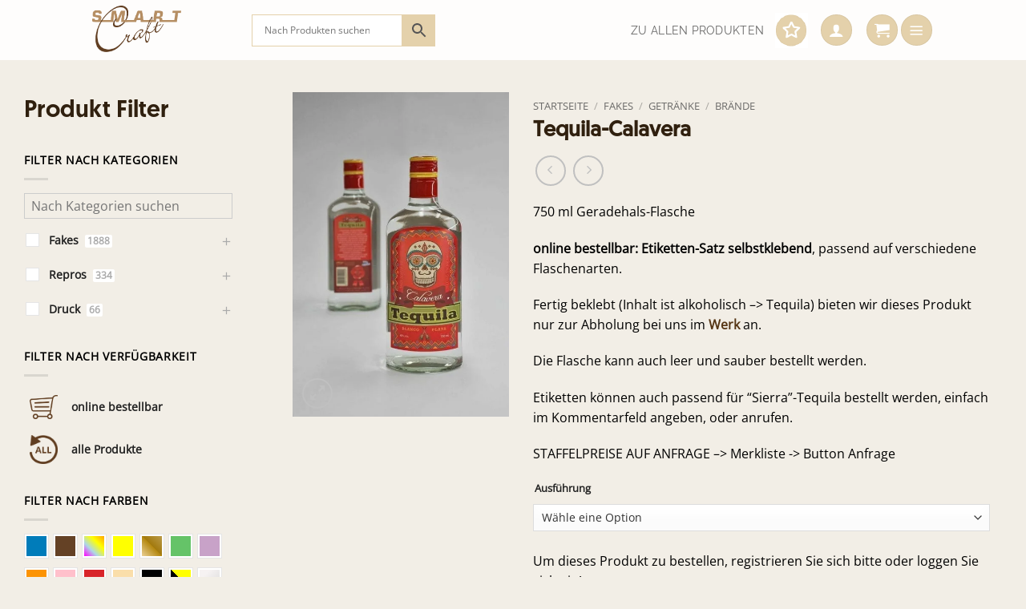

--- FILE ---
content_type: image/svg+xml
request_url: https://www.fakesupermarkt.com/wp-content/uploads/Icon-Drucken.svg
body_size: 663
content:
<?xml version="1.0" encoding="utf-8"?>
<!-- Generator: Adobe Illustrator 24.3.0, SVG Export Plug-In . SVG Version: 6.00 Build 0)  -->
<svg version="1.1" id="Ebene_1" xmlns="http://www.w3.org/2000/svg" xmlns:xlink="http://www.w3.org/1999/xlink" x="0px" y="0px"
	 viewBox="0 0 64 64" style="enable-background:new 0 0 64 64;" xml:space="preserve">
<style type="text/css">
	.st0{fill:#563615;}
</style>
<g id="Layer_10">
	<path class="st0" d="M56,18H17V8c0-1.1,0.9-2,2-2h25c1.1,0,2,0.9,2,2v6c0,1.1,0.9,2,2,2s2-0.9,2-2V8c0-3.3-2.7-6-6-6H19
		c-3.3,0-6,2.7-6,6v10H8c-3.3,0-6,2.7-6,6v18c0,3.3,2.7,6,6,6h5v7c0,3.3,2.7,6,6,6l0,0h26c3.3,0,6-2.7,6-6l0,0v-7h5c3.3,0,6-2.7,6-6
		V24C62,20.7,59.3,18,56,18z M52,32c-2.2,0-4-1.8-4-4s1.8-4,4-4s4,1.8,4,4S54.2,32,52,32z M47,55c0,1.1-0.9,2-2,2H19
		c-1.1,0-2-0.9-2-2V44c0-1.1,0.9-2,2-2h26c1.1,0,2,0.9,2,2V55z"/>
</g>
</svg>
